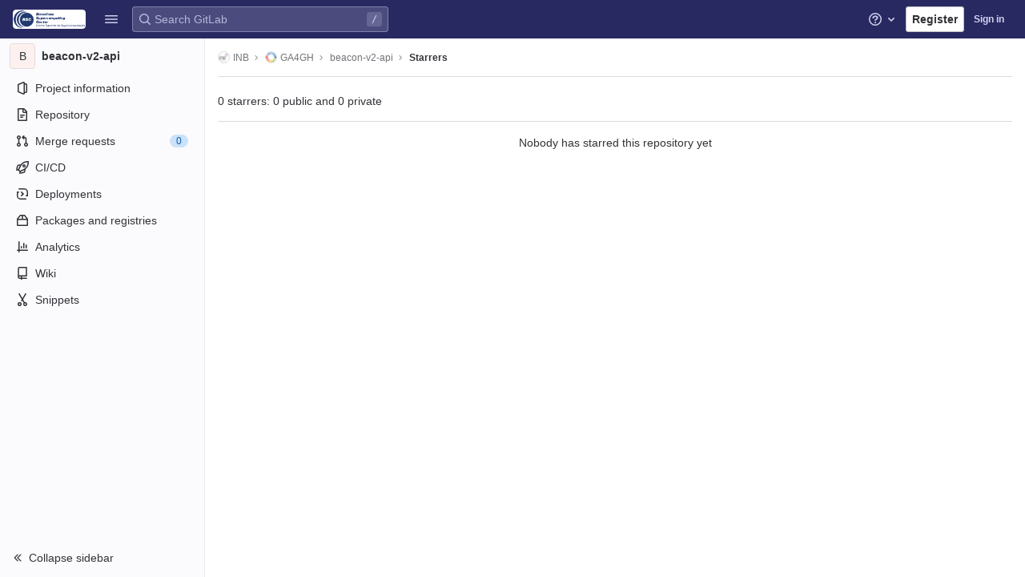

--- FILE ---
content_type: text/css; charset=utf-8
request_url: https://gitlab.bsc.es/assets/highlight/themes/white-e4a0a599c798742d5817c43bbc1ddf7745ac1b7f9c4fadf6e24a6b9bc49ffec4.css
body_size: 1981
content:
@keyframes blinking-dot{0%{opacity:1}25%{opacity:0.4}75%{opacity:0.4}100%{opacity:1}}@keyframes gl-spinner-rotate{0%{transform:rotate(0)}100%{transform:rotate(360deg)}}.code.white .file-line-num::before{visibility:hidden;align-self:center;margin-right:0.125rem;width:1rem;height:1rem;background-color:rgba(0,0,0,0.3);-webkit-mask-image:url(/assets/icons-stacked-1ba93022e38316754cc5f1fd3f713a265203baae044935932c8cfd99556051b0.svg#link);mask-image:url(/assets/icons-stacked-1ba93022e38316754cc5f1fd3f713a265203baae044935932c8cfd99556051b0.svg#link);-webkit-mask-repeat:no-repeat;mask-repeat:no-repeat;-webkit-mask-size:cover;mask-size:cover;-webkit-mask-position:center;mask-position:center;content:''}.code.white .file-line-num:hover::before{background-color:rgba(0,0,0,0.6)}.code.white .file-line-blame::before{visibility:hidden;align-self:center;margin-right:0.125rem;width:1rem;height:1rem;background-color:rgba(0,0,0,0.3);-webkit-mask-image:url(/assets/icons-stacked-1ba93022e38316754cc5f1fd3f713a265203baae044935932c8cfd99556051b0.svg#git);mask-image:url(/assets/icons-stacked-1ba93022e38316754cc5f1fd3f713a265203baae044935932c8cfd99556051b0.svg#git);-webkit-mask-repeat:no-repeat;mask-repeat:no-repeat;-webkit-mask-size:cover;mask-size:cover;-webkit-mask-position:center;mask-position:center;content:''}.code.white .file-line-blame:hover::before{background-color:rgba(0,0,0,0.6)}.code.white .line-links:hover,.code.white .line-links:focus-within{background-color:#d0d0d8}.code.white .line-numbers,.code.white .diff-line-num,.code.white .code-search-line{background-color:#fbfafd}.code.white .line-numbers.conflict_marker,.code.white .line-numbers.conflict_our,.code.white .diff-line-num.conflict_marker,.code.white .diff-line-num.conflict_our,.code.white .code-search-line.conflict_marker,.code.white .code-search-line.conflict_our{background-color:#e1fad7;border-color:#e1fad7}.code.white .line-numbers.conflict_their,.code.white .diff-line-num.conflict_their,.code.white .code-search-line.conflict_their{background-color:#e0f0ff;border-color:#e0f0ff}.code.white .diff-line-num,.code.white .diff-line-num a{color:#89888d}.code.white pre.code,.code.white .diff-line-num{border-color:rgba(0,0,0,0.1)}.code.white,.code.white pre.code,.code.white .line_holder .line_content{background-color:#fff;color:#333238}.code.white .diff-line-expand-button{background-color:#dcdcde;color:#535158}.code.white .diff-line-expand-button:hover{background-color:#bfbfc3;color:#434248}.code.white .line_holder.match .line_content,.code.white .line_holder .new-nonewline.line_content,.code.white .line_holder .old-nonewline.line_content{color:rgba(31,30,36,0.24);background-color:#fbfafd}.code.white .line_holder.diff-grid-row{--diff-expansion-background-color: #dcdcde}.code.white .line_holder.diff-grid-row.expansion.match .diff-td{color:#89888d}.code.white .line_holder.diff-grid-row.expansion .diff-td{background-color:#ececef}.code.white .line_holder.diff-grid-row.expansion .diff-td:first-child{border-color:#dcdcde}.code.white .line_holder:not(.match) .diff-grid-left:hover .diff-line-num:not(.empty-cell):not(.conflict_marker_their):not(.conflict_marker_our),.code.white .line_holder:not(.match) .diff-grid-right:hover .diff-line-num:not(.empty-cell):not(.conflict_marker_their):not(.conflict_marker_our),.code.white .line_holder.code-search-line:hover .diff-line-num:not(.empty-cell):not(.conflict_marker_their):not(.conflict_marker_our){background-color:#e1d8f9;border-color:#cbbbf2}.code.white .line_holder:not(.match) .diff-grid-left:hover .diff-line-num:not(.empty-cell):not(.conflict_marker_their):not(.conflict_marker_our) a,.code.white .line_holder:not(.match) .diff-grid-right:hover .diff-line-num:not(.empty-cell):not(.conflict_marker_their):not(.conflict_marker_our) a,.code.white .line_holder.code-search-line:hover .diff-line-num:not(.empty-cell):not(.conflict_marker_their):not(.conflict_marker_our) a{color:#626168}.code.white .line_holder .diff-line-num.old,.code.white .line_holder .diff-line-num.old-nomappinginraw{background-color:#f9d7dc}.code.white .line_holder .diff-line-num.old a,.code.white .line_holder .diff-line-num.old-nomappinginraw a{color:#737276}.code.white .line_holder .diff-line-num.new,.code.white .line_holder .diff-line-num.new-nomappinginraw{background-color:#ddfbe6}.code.white .line_holder .diff-line-num.new a,.code.white .line_holder .diff-line-num.new-nomappinginraw a{color:#868689}.code.white .line_holder .diff-line-num.is-over,.code.white .line_holder .diff-line-num.hll.is-over:not(.empty-cell){background-color:#e1d8f9;border-color:#cbbbf2}.code.white .line_holder .diff-line-num.is-over a,.code.white .line_holder .diff-line-num.hll.is-over:not(.empty-cell) a{color:#626168}.code.white .line_holder .diff-line-num.hll{--highlight-border-color: #63a6e9;background-color:#e9f3fc}.code.white .line_holder:not(.diff-expanded)+.diff-expanded>.diff-line-num,.code.white .line_holder:not(.diff-expanded)+.diff-expanded>.line-coverage,.code.white .line_holder:not(.diff-expanded)+.diff-expanded>.line_content,.code.white .line_holder.diff-expanded+.line_holder:not(.diff-expanded)>.diff-line-num,.code.white .line_holder.diff-expanded+.line_holder:not(.diff-expanded)>.line-coverage,.code.white .line_holder.diff-expanded+.line_holder:not(.diff-expanded)>.line_content{border-top:1px solid #e0e0e0}.code.white .line_holder.diff-expanded>.diff-line-num,.code.white .line_holder.diff-expanded>.line-coverage,.code.white .line_holder.diff-expanded>.line_content{background:#f7f7f7;border-color:#f7f7f7}.code.white .line_holder .line_content.old,.code.white .line_holder .line_content.old-nomappinginraw{background-color:#fbe9eb}.code.white .line_holder .line_content.old::before,.code.white .line_holder .line_content.old-nomappinginraw::before{color:#ae979a}.code.white .line_holder .line_content.old span.idiff,.code.white .line_holder .line_content.old-nomappinginraw span.idiff{background-color:#fac5cd}.code.white .line_holder .line_content.new,.code.white .line_holder .line_content.new-nomappinginraw{background-color:#ecfdf0}.code.white .line_holder .line_content.new::before,.code.white .line_holder .line_content.new-nomappinginraw::before{color:#9bb0a1}.code.white .line_holder .line_content.new span.idiff,.code.white .line_holder .line_content.new-nomappinginraw span.idiff{background-color:#c7f0d2}.code.white .line_holder .line_content.match{color:rgba(31,30,36,0.24);background-color:#fbfafd}.code.white .line_holder .line_content.hll{--highlight-border-color: #63a6e9;background-color:#e9f3fc}.code.white .line_holder .line-coverage{transition:border-left 0.1s ease-out}.code.white .line_holder .line-coverage.coverage{border-left:2px solid #2da160}.code.white .line_holder .line-coverage.no-coverage{border-left:4px solid #ec5941}.code.white .line_holder .line-coverage.old,.code.white .line_holder .line-coverage.old-nomappinginraw,.code.white .line_holder .line-codequality.old,.code.white .line_holder .line-codequality.old-nomappinginraw{background-color:#fbe9eb}.code.white .line_holder .line-coverage.new,.code.white .line_holder .line-coverage.new-nomappinginraw,.code.white .line_holder .line-codequality.new,.code.white .line_holder .line-codequality.new-nomappinginraw{background-color:#ecfdf0}.code.white .line_holder .line-coverage.hll,.code.white .line_holder .line-codequality.hll{--highlight-border-color: #63a6e9;background-color:#e9f3fc}.code.white pre .hll{background-color:#f8eec7 !important}.code.white span.highlight_word{background-color:#fafe3d !important}.code.white .line a{color:#0086b3}.code.white .hll{background-color:#f8f8f8}.code.white .c,.code.white .hljs-comment{color:#998;font-style:italic}.code.white .err{color:#a61717;background-color:#e3d2d2}.code.white .k,.code.white .hljs-variable.language_,.code.white .hljs-built_in{font-weight:600}.code.white .o{font-weight:600}.code.white .cm{color:#998;font-style:italic}.code.white .cp,.code.white .hljs-meta{color:#999;font-weight:600}.code.white .c1{color:#998;font-style:italic}.code.white .cs{color:#999;font-weight:600;font-style:italic}.code.white .cd{color:#998;font-style:italic}.code.white .gd{color:#000;background-color:#fdd}.code.white .gd .x{color:#000;background-color:#faa}.code.white .ge{font-style:italic}.code.white .gr{color:#a00}.code.white .gh{color:#800080;font-weight:600}.code.white .gi{color:#000;background-color:#dfd}.code.white .gi .x{color:#000;background-color:#afa}.code.white .go{color:#888}.code.white .gp{color:#555}.code.white .gs{font-weight:600}.code.white .gu{color:#800080;font-weight:600}.code.white .gt{color:#a00}.code.white .kc{font-weight:600}.code.white .kd,.code.white .hljs-keyword{font-weight:600}.code.white .kn{font-weight:600}.code.white .kp{font-weight:600}.code.white .kr{font-weight:600}.code.white .kt,.code.white .hljs-type{color:#458;font-weight:600}.code.white .m{color:#099}.code.white .s{color:#d14}.code.white .n,.code.white .hljs-built_in{color:#333}.code.white .na,.code.white .hljs-attr,.code.white .hljs-property,.code.white .hljs-title.function_{color:#008080}.code.white .nb,.code.white .hljs-title.class_,.code.white .hljs-literal{color:#0086b3}.code.white .nc,.code.white .hljs-title.class_,.code.white .hljs-built_in{color:#458;font-weight:600}.code.white .no{color:#008080}.code.white .ni{color:#800080}.code.white .ne{color:#900;font-weight:600}.code.white .nf,.code.white .hljs-title,.code.white .hljs-title.function_{color:#900;font-weight:600}.code.white .nn{color:#555}.code.white .nt{color:#000080}.code.white .nv{color:#008080}.code.white .ow{font-weight:600}.code.white .w{color:#bbb}.code.white .mf{color:#099}.code.white .mh{color:#099}.code.white .mi,.code.white .hljs-number{color:#099}.code.white .mo{color:#099}.code.white .sb{color:#d14}.code.white .sc{color:#d14}.code.white .sd{color:#d14}.code.white .s2{color:#d14}.code.white .se{color:#d14}.code.white .sh{color:#d14}.code.white .si{color:#d14}.code.white .sx{color:#d14}.code.white .sr{color:#009926}.code.white .s1,.code.white .hljs-string{color:#d14}.code.white .ss{color:#990073}.code.white .bp{color:#999}.code.white .vc{color:#008080}.code.white .vg{color:#008080}.code.white .vi{color:#008080}.code.white .il{color:#099}.code.white .gc{color:#999;background-color:#eaf2f5}.code.white .diff-line-num.conflict_marker_our,.code.white .diff-line-num.conflict_our{background-color:#e1fad7;border-color:#e1fad7}.code.white .diff-line-num.conflict_marker_their,.code.white .diff-line-num.conflict_their{background-color:#e0f0ff;border-color:#e0f0ff}.code.white .line_holder .line_content,.code.white .line_holder .line-coverage{position:relative}.code.white .line_holder .line_content.conflict_marker_our,.code.white .line_holder .line-coverage.conflict_marker_our{background-color:#e1fad7;border-color:#e1fad7}.code.white .line_holder .line_content.conflict_marker_their,.code.white .line_holder .line-coverage.conflict_marker_their{background-color:#e0f0ff;border-color:#e0f0ff}.code.white .line_holder .line_content.conflict_our,.code.white .line_holder .line-coverage.conflict_our{background-color:#effdec;border-color:#effdec}.code.white .line_holder .line_content.conflict_their,.code.white .line_holder .line-coverage.conflict_their{background-color:#f2f9ff;border-color:#f2f9ff}.code.white.blob-viewer .hljs-variable{color:#008080}.code.white.blob-viewer .hljs-symbol{color:#990073}.code.white.blob-viewer .hljs-title\.class_\.inherited__{color:#008080}.code.white.blob-viewer .hljs-title\.class\.inherited{color:#008080}.code.white.blob-viewer .hljs-title\.class{color:#458}.code.white.blob-viewer .hljs-variable\.constant{color:#008080}.code.white.blob-viewer .hljs-variable\.language{color:#0086b3}.code.white.blob-viewer .hljs-title\.function{color:#900}.code.white.blob-viewer .hljs-params{color:#0086b3}:root{--default-diff-color-deletion: #eb919b;--default-diff-color-addition: #a0f5b4}
